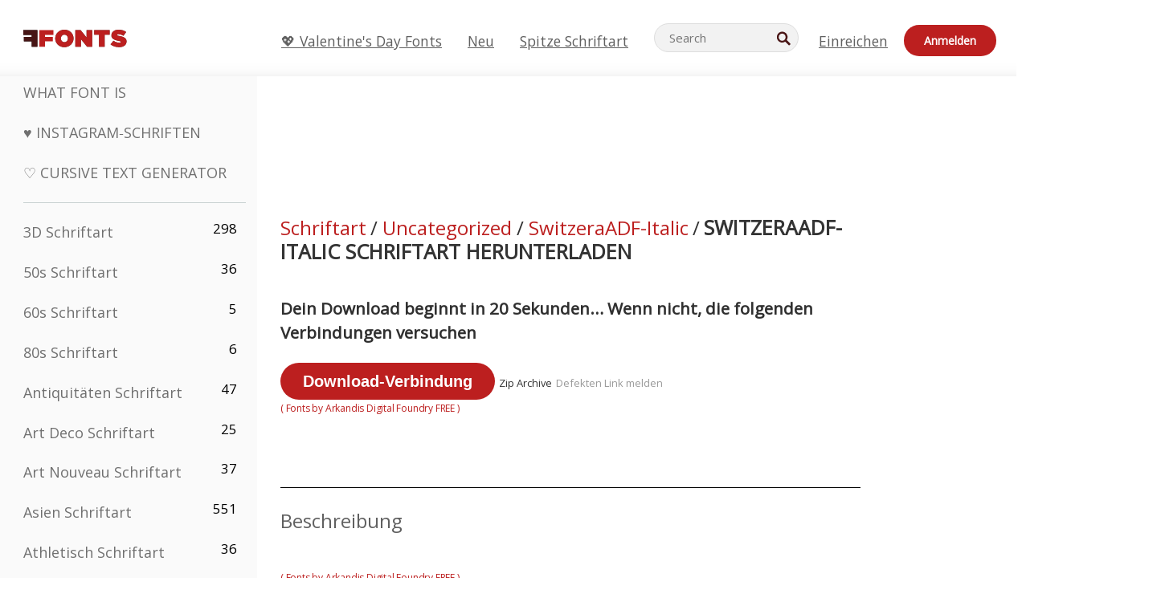

--- FILE ---
content_type: text/plain;charset=UTF-8
request_url: https://c.pub.network/v2/c
body_size: -112
content:
f3284e53-b147-498b-bc3c-51be44728511

--- FILE ---
content_type: text/plain;charset=UTF-8
request_url: https://c.pub.network/v2/c
body_size: -259
content:
5324505e-e06c-4c08-bf6b-84d1eb6756ba